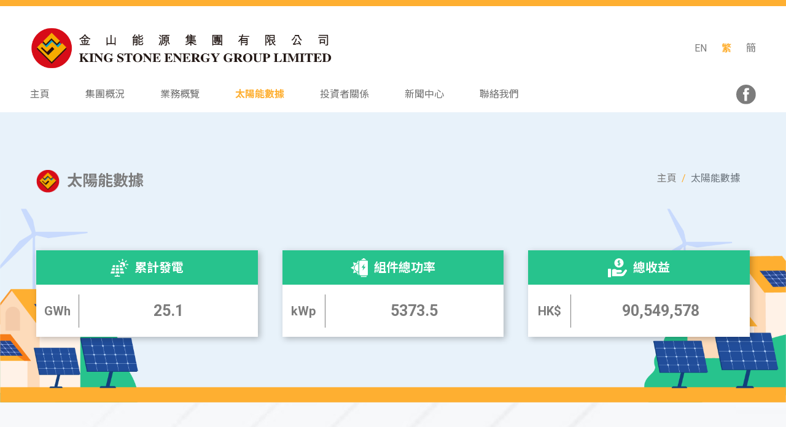

--- FILE ---
content_type: text/html; charset=UTF-8
request_url: https://663hk.com/solar?category_id=1&page=3
body_size: 5097
content:
<!doctype html>
<html lang="zh-HK">
    <head>
        <meta charset="utf-8">
        <link rel="canonical" href="https://663hk.com/solar?category_id=1&amp;page=3" />
                        <link rel="alternate" href="https://663hk.com/en/solar?category_id=1&amp;page=3" hreflang="en" />
                <link rel="alternate" href="https://663hk.com/zh/solar?category_id=1&amp;page=3" hreflang="zh-HK" />
                <link rel="alternate" href="https://663hk.com/cn/solar?category_id=1&amp;page=3" hreflang="zh-CN" />
                        <meta name="viewport" content="width=device-width, initial-scale=1, shrink-to-fit=no">
        <meta name="csrf-token" content="2N63Mg8OB8svEnNZLLg6mh5TwJax7aPSt8pacBdQ">
        <base id="baseHref" href="https://663hk.com">
        <title>太陽能數據 - King Stone Energy Group Limited</title>
        <meta name="description" content="">
        <meta name="keywords" content="">
        <meta property="og:site_name" content="King Stone Energy Group Limited" />
        <meta property="og:title" content="太陽能數據 - King Stone Energy Group Limited" />
        <meta property="og:type" content="website" />
        <meta property="og:url" content="https://663hk.com/solar" />
        <meta property="og:image" content="https://663hk.com/images/logo.png" />
        <meta property="og:locale" content="zh-HK" />
        <meta property="og:description" content="" />
        <link rel="stylesheet" href="https://cdnjs.cloudflare.com/ajax/libs/font-awesome/5.12.1/css/all.min.css">
                <link rel="stylesheet" href="/css/app.css?id=76c46b95572795849ad3d220cd6a27f5">
    </head>
    <body class="root solar-page">
        <header class="header" id="header">
        <div class="container">
        <div class="header-top d-flex align-items-center">
            <div class="app-logo">
                <a href="https://663hk.com"><img src="https://663hk.com/images/logo.png" class="mx-auto d-block img-fluid" alt="King Stone Energy Group Limited" /></a>
            </div>
            <ul class="language">
                <li><a href="https://663hk.com/en/solar?category_id=1&amp;page=3" class="">EN</a></li>
                <li><a href="https://663hk.com/zh/solar?category_id=1&amp;page=3" class="active">繁</a></li>
                <li><a href="https://663hk.com/cn/solar?category_id=1&amp;page=3" class="">簡</a></li>
            </ul>
            <button type="button" class="btn" id="menu-trigger"></button>
        </div>
                <nav class="navbar" id="mobile-nav">
            <div class="navbar navbar-wrapper d-flex">
                <ul class="navbar-nav flex-row menu">
                    <li class="nav-item"><a class="nav-link" href="https://663hk.com"><span class="text">主頁</span></a></li>
                    <li class="nav-item has-child">
                        <a class="nav-link" href="https://663hk.com/about"><span class="text">集團概況</span></a>
                        <div class="level-2">
                            <div class="level-2-container">
                                <ul>
                                    <li><a href="https://663hk.com/about/profile" class="">集團簡介</a></li>
                                    <li><a href="https://663hk.com/about/mission" class="">我們的使命</a></li>
                                    <li><a href="https://663hk.com/about/structure" class="">集團架構</a></li>
                                    <li><a href="https://663hk.com/about/governance" class="">管治架構</a></li>
                                    <li><a href="https://663hk.com/about/board" class="">董事會及管理層</a></li>
                                    <li><a href="https://663hk.com/about/friendly-links" class="">友情鏈接</a></li>
                                </ul>
                            </div>
                        </div>
                    </li>
                    <li class="nav-item has-child">
                        <a class="nav-link" href="https://663hk.com/business-overview"><span class="text">業務概覽</span></a>
                        <div class="level-2">
                            <div class="level-2-container">
                                <ul>
                                    <li><a href="https://663hk.com/business-overview/new-energy" class="">新能源</a></li>
                                    <li><a href="https://663hk.com/business-overview/solid-waste-disposal" class="">固廢處理</a></li>
                                    <li><a href="https://663hk.com/business-overview/traditional-energy-and-mineral-exploitation" class="">傳統能源及礦產開採</a></li>
                                    <li><a href="https://663hk.com/business-overview/trading" class="">貿易</a></li>
                                </ul>
                            </div>
                        </div>
                    </li>
                    <li class="nav-item active"><a class="nav-link" href="https://663hk.com/solar"><span class="text">太陽能數據</span></a></li>
                    <li class="nav-item has-child">
                        <a class="nav-link" href="https://663hk.com/investor-relations"><span class="text">投資者關係</span></a>
                        <div class="level-2">
                            <div class="level-2-container">
                                <ul>
                                    <li><a href="https://663hk.com/investor-relations/financial-highlights" class="">財務摘要</a></li>
                                    <li><a href="https://663hk.com/investor-relations/announcements-circulars" class="">公告及通函</a></li>
                                    <li><a href="https://663hk.com/investor-relations/financial-reports" class="">財務報告</a></li>
                                    <li><a href="https://663hk.com/investor-relations/notices" class="">公告 (補發已遺失的股份證明書)</a></li>
                                    <li><a href="https://663hk.com/investor-relations/stock-info" class="">股價訊息</a></li>
                                </ul>
                            </div>
                        </div>
                    </li>
                    <li class="nav-item"><a class="nav-link" href="https://663hk.com/news"><span class="text">新聞中心</span></a></li>
                    <li class="nav-item"><a class="nav-link" href="https://663hk.com/contact"><span class="text">聯絡我們</span></a></li>
                </ul>
                <ul class="social">
                                        <li><a href="https://facebook.com/" target="_blank"><img src="https://663hk.com/images/header/facebook.svg" alt="Facebook" /></a></li>
                                                                            </ul>
                <div class="mobile-nav">
                    <hr class="line" />
                    <ul class="language">
                        <li><a href="https://663hk.com/en/solar?category_id=1&amp;page=3" class="">EN</a></li>
                        <li><a href="https://663hk.com/zh/solar?category_id=1&amp;page=3" class="active">繁</a></li>
                        <li><a href="https://663hk.com/cn/solar?category_id=1&amp;page=3" class="">簡</a></li>
                    </ul>
                    <ul class="social">
                                                <li><a href="https://facebook.com/" target="_blank"><img src="https://663hk.com/images/header/facebook-white.svg" alt="Facebook" /></a></li>
                                                                                            </ul>
                </div>
            </div>
        </nav>
    </div>
</header>

        <div id="content">
                <section class="d-flex container-fluid inner-banner flex-column lazyload" data-bgset="https://663hk.com/images/solar/inner-banner-mobile-bg.jpg [(max-width: 992px)] | https://663hk.com/images/solar/inner-banner-bg.jpg [(min-width: 993px)]" data-sizes="auto">
        <div class="inner-banner-container container d-flex flex-row justify-content-between align-items-center">
            <h1 class="page-title">太陽能數據</h1>
                        <ol class="breadcrumb">
                <li class="breadcrumb-item" aria-current="page"><a href="https://663hk.com">主頁</a></li>
                                                        <li class="breadcrumb-item active" aria-current="page">太陽能數據</li>
                                                </ol>
                    </div>
        <div class="solar-section container">
            <div class="row">
                <div class="col-lg-4 item-wrapper">
                    <div class="item">
                        <div class="title"><img src="https://663hk.com/images/home/solar-icon-1.svg" />累計發電</div>
                        <div class="content"><span class="unit">GWh</span><span class="value">25.1</span></div>
                    </div>
                </div>
                <div class="col-lg-4 item-wrapper">
                    <div class="item">
                        <div class="title"><img src="https://663hk.com/images/home/solar-icon-2.svg" />組件總功率</div>
                        <div class="content"><span class="unit">kWp</span><span class="value">5373.5</span></div>
                    </div>
                </div>
                <div class="col-lg-4 item-wrapper">
                    <div class="item">
                        <div class="title"><img src="https://663hk.com/images/home/solar-icon-3.svg" />總收益</div>
                        <div class="content"><span class="unit">HK$</span><span class="value">90,549,578</span></div>
                    </div>
                </div>
            </div>
        </div>
    </section>
    <div class="main-content">
        <section class="grid-section">
            <div class="container">
                <div class="category">
                    <div class="row">
                                                <div class="col-lg-3 col-md-3 col-sm-6 item-wrapper">
                            <a href="https://663hk.com/solar?category_id=0" class="item d-flex align-items-center justify-content-center">所有電站</a>
                        </div>
                                                <div class="col-lg-3 col-md-3 col-sm-6 item-wrapper">
                            <a href="https://663hk.com/solar?category_id=1" class="item d-flex align-items-center justify-content-center active">戶用電站</a>
                        </div>
                                                <div class="col-lg-3 col-md-3 col-sm-6 item-wrapper">
                            <a href="https://663hk.com/solar?category_id=2" class="item d-flex align-items-center justify-content-center">工商業電站</a>
                        </div>
                                                <div class="col-lg-3 col-md-3 col-sm-6 item-wrapper">
                            <a href="https://663hk.com/solar?category_id=3" class="item d-flex align-items-center justify-content-center">地面電站</a>
                        </div>
                                            </div>
                </div>
                <div class="d-flex flex-row filter align-items-center">
                    <ul class="status">
                        <li class="status-item status-online">在線</li>
                        <li class="status-item status-abnormal">異常</li>
                        <li class="status-item status-lost">離線</li>
                    </ul>
                    <div class="d-flex flex-row sort align-items-center">
                        <label for="powerStationSequencingInput">排序</label>
                        <select class="form-control" id="powerStationSequencingInput">
                                                        <option value="current_power" data-url="https://663hk.com/solar?order=current_power&amp;category_id=1" selected>實時功率優先</option>
                                                        <option value="today_energy" data-url="https://663hk.com/solar?order=today_energy&amp;category_id=1">發電量優先</option>
                                                        <option value="installed_at" data-url="https://663hk.com/solar?order=installed_at&amp;category_id=1">建站日期</option>
                                                    </select>
                    </div>
                    <div class="search">
                        <form action="https://663hk.com/solar">
                            <div class="input-group">
                                <input type="text" name="name" class="form-control" placeholder="電站名" aria-label="電站名" aria-describedby="電站名" value="">
                                <div class="input-group-append">
                                    <button class="btn" type="submit"><img src="https://663hk.com/images/solar/search-icon.svg" /></button>
                                </div>
                            </div>
                        </form>
                    </div>
                    <ul class="status status-mobile">
                        <li class="status-item status-online">在線</li>
                        <li class="status-item status-abnormal">異常</li>
                        <li class="status-item status-lost">離線</li>
                    </ul>
                </div>
                <div class="grid">
                    <div class="row">
                                                <div class="col-lg-4 col-md-6 col-sm-12 col-12 item-wrapper">
                            <div class="item">
                                <h3 class="name">好景工業大廈</h3>
                                                                <span class="status-item status-lost">離線</span>
                                                                <div class="power">
                                    <div class="row">
                                        <div class="col-lg-6 col-md-6 col-sm-6 col-6">
                                            <div>
                                                <span class="value">80.6</span>
                                                <span class="unit">kWh</span>
                                            </div>
                                            <div class="label">今日發電</div>
                                        </div>
                                        <div class="col-lg-6 col-md-6 col-sm-6 col-6">
                                            <div>
                                                <span class="value">0.00</span>
                                                <span class="unit">kW</span>
                                            </div>
                                            <div class="label">實時功率</div>
                                        </div>
                                    </div>
                                </div>
                                <div class="social-contribution">
                                    <div class="heading">社會貢獻</div>
                                    <div class="body">
                                        <table class="disable-table-responsive table-borderless">
                                            <tr>
                                                <td class="col-label"><img src="https://663hk.com/images/solar/co2-reduced-icon.png" /></td>
                                                <td>
                                                    <div>
                                                        <span class="value">457887.3</span>
                                                        <span class="unit">KG</span>
                                                    </div>
                                                    <div class="label">Co₂減排</div>
                                                </td>
                                            </tr>
                                            <tr>
                                                <td class="col-label"><img src="https://663hk.com/images/solar/reducing-deforestation-icon.png" /></td>
                                                <td>
                                                    <div>
                                                        <span class="value">25403</span>
                                                        <span class="unit">棵</span>
                                                    </div>
                                                    <div class="label">減少森林砍伐</div>
                                                </td>
                                            </tr>
                                            <tr>
                                                <td class="col-label"><img src="https://663hk.com/images/solar/standard-coal-saved-icon.png" /></td>
                                                <td>
                                                    <div>
                                                        <span class="value">183706</span>
                                                        <span class="unit">KG</span>
                                                    </div>
                                                    <div class="label">節約標準煤</div>
                                                </td>
                                            </tr>
                                        </table>
                                    </div>
                                </div>
                            </div>
                        </div>
                                                <div class="col-lg-4 col-md-6 col-sm-12 col-12 item-wrapper">
                            <div class="item">
                                <h3 class="name">江南工業大廈</h3>
                                                                <span class="status-item status-lost">離線</span>
                                                                <div class="power">
                                    <div class="row">
                                        <div class="col-lg-6 col-md-6 col-sm-6 col-6">
                                            <div>
                                                <span class="value">78.2</span>
                                                <span class="unit">kWh</span>
                                            </div>
                                            <div class="label">今日發電</div>
                                        </div>
                                        <div class="col-lg-6 col-md-6 col-sm-6 col-6">
                                            <div>
                                                <span class="value">0.00</span>
                                                <span class="unit">kW</span>
                                            </div>
                                            <div class="label">實時功率</div>
                                        </div>
                                    </div>
                                </div>
                                <div class="social-contribution">
                                    <div class="heading">社會貢獻</div>
                                    <div class="body">
                                        <table class="disable-table-responsive table-borderless">
                                            <tr>
                                                <td class="col-label"><img src="https://663hk.com/images/solar/co2-reduced-icon.png" /></td>
                                                <td>
                                                    <div>
                                                        <span class="value">298748.2</span>
                                                        <span class="unit">KG</span>
                                                    </div>
                                                    <div class="label">Co₂減排</div>
                                                </td>
                                            </tr>
                                            <tr>
                                                <td class="col-label"><img src="https://663hk.com/images/solar/reducing-deforestation-icon.png" /></td>
                                                <td>
                                                    <div>
                                                        <span class="value">16574</span>
                                                        <span class="unit">棵</span>
                                                    </div>
                                                    <div class="label">減少森林砍伐</div>
                                                </td>
                                            </tr>
                                            <tr>
                                                <td class="col-label"><img src="https://663hk.com/images/solar/standard-coal-saved-icon.png" /></td>
                                                <td>
                                                    <div>
                                                        <span class="value">119859</span>
                                                        <span class="unit">KG</span>
                                                    </div>
                                                    <div class="label">節約標準煤</div>
                                                </td>
                                            </tr>
                                        </table>
                                    </div>
                                </div>
                            </div>
                        </div>
                                                <div class="col-lg-4 col-md-6 col-sm-12 col-12 item-wrapper">
                            <div class="item">
                                <h3 class="name">新麗苑第一座</h3>
                                                                <span class="status-item status-lost">離線</span>
                                                                <div class="power">
                                    <div class="row">
                                        <div class="col-lg-6 col-md-6 col-sm-6 col-6">
                                            <div>
                                                <span class="value">11.9</span>
                                                <span class="unit">kWh</span>
                                            </div>
                                            <div class="label">今日發電</div>
                                        </div>
                                        <div class="col-lg-6 col-md-6 col-sm-6 col-6">
                                            <div>
                                                <span class="value">0.00</span>
                                                <span class="unit">kW</span>
                                            </div>
                                            <div class="label">實時功率</div>
                                        </div>
                                    </div>
                                </div>
                                <div class="social-contribution">
                                    <div class="heading">社會貢獻</div>
                                    <div class="body">
                                        <table class="disable-table-responsive table-borderless">
                                            <tr>
                                                <td class="col-label"><img src="https://663hk.com/images/solar/co2-reduced-icon.png" /></td>
                                                <td>
                                                    <div>
                                                        <span class="value">245735.1</span>
                                                        <span class="unit">KG</span>
                                                    </div>
                                                    <div class="label">Co₂減排</div>
                                                </td>
                                            </tr>
                                            <tr>
                                                <td class="col-label"><img src="https://663hk.com/images/solar/reducing-deforestation-icon.png" /></td>
                                                <td>
                                                    <div>
                                                        <span class="value">13633</span>
                                                        <span class="unit">棵</span>
                                                    </div>
                                                    <div class="label">減少森林砍伐</div>
                                                </td>
                                            </tr>
                                            <tr>
                                                <td class="col-label"><img src="https://663hk.com/images/solar/standard-coal-saved-icon.png" /></td>
                                                <td>
                                                    <div>
                                                        <span class="value">98590</span>
                                                        <span class="unit">KG</span>
                                                    </div>
                                                    <div class="label">節約標準煤</div>
                                                </td>
                                            </tr>
                                        </table>
                                    </div>
                                </div>
                            </div>
                        </div>
                                                <div class="col-lg-4 col-md-6 col-sm-12 col-12 item-wrapper">
                            <div class="item">
                                <h3 class="name">新麗苑第二座</h3>
                                                                <span class="status-item status-lost">離線</span>
                                                                <div class="power">
                                    <div class="row">
                                        <div class="col-lg-6 col-md-6 col-sm-6 col-6">
                                            <div>
                                                <span class="value">0.0</span>
                                                <span class="unit">kWh</span>
                                            </div>
                                            <div class="label">今日發電</div>
                                        </div>
                                        <div class="col-lg-6 col-md-6 col-sm-6 col-6">
                                            <div>
                                                <span class="value">0.00</span>
                                                <span class="unit">kW</span>
                                            </div>
                                            <div class="label">實時功率</div>
                                        </div>
                                    </div>
                                </div>
                                <div class="social-contribution">
                                    <div class="heading">社會貢獻</div>
                                    <div class="body">
                                        <table class="disable-table-responsive table-borderless">
                                            <tr>
                                                <td class="col-label"><img src="https://663hk.com/images/solar/co2-reduced-icon.png" /></td>
                                                <td>
                                                    <div>
                                                        <span class="value">279181.5</span>
                                                        <span class="unit">KG</span>
                                                    </div>
                                                    <div class="label">Co₂減排</div>
                                                </td>
                                            </tr>
                                            <tr>
                                                <td class="col-label"><img src="https://663hk.com/images/solar/reducing-deforestation-icon.png" /></td>
                                                <td>
                                                    <div>
                                                        <span class="value">15489</span>
                                                        <span class="unit">棵</span>
                                                    </div>
                                                    <div class="label">減少森林砍伐</div>
                                                </td>
                                            </tr>
                                            <tr>
                                                <td class="col-label"><img src="https://663hk.com/images/solar/standard-coal-saved-icon.png" /></td>
                                                <td>
                                                    <div>
                                                        <span class="value">112009</span>
                                                        <span class="unit">KG</span>
                                                    </div>
                                                    <div class="label">節約標準煤</div>
                                                </td>
                                            </tr>
                                        </table>
                                    </div>
                                </div>
                            </div>
                        </div>
                                                <div class="col-lg-4 col-md-6 col-sm-12 col-12 item-wrapper">
                            <div class="item">
                                <h3 class="name">新麗苑第三座</h3>
                                                                <span class="status-item status-lost">離線</span>
                                                                <div class="power">
                                    <div class="row">
                                        <div class="col-lg-6 col-md-6 col-sm-6 col-6">
                                            <div>
                                                <span class="value">65.1</span>
                                                <span class="unit">kWh</span>
                                            </div>
                                            <div class="label">今日發電</div>
                                        </div>
                                        <div class="col-lg-6 col-md-6 col-sm-6 col-6">
                                            <div>
                                                <span class="value">0.00</span>
                                                <span class="unit">kW</span>
                                            </div>
                                            <div class="label">實時功率</div>
                                        </div>
                                    </div>
                                </div>
                                <div class="social-contribution">
                                    <div class="heading">社會貢獻</div>
                                    <div class="body">
                                        <table class="disable-table-responsive table-borderless">
                                            <tr>
                                                <td class="col-label"><img src="https://663hk.com/images/solar/co2-reduced-icon.png" /></td>
                                                <td>
                                                    <div>
                                                        <span class="value">222359.1</span>
                                                        <span class="unit">KG</span>
                                                    </div>
                                                    <div class="label">Co₂減排</div>
                                                </td>
                                            </tr>
                                            <tr>
                                                <td class="col-label"><img src="https://663hk.com/images/solar/reducing-deforestation-icon.png" /></td>
                                                <td>
                                                    <div>
                                                        <span class="value">12336</span>
                                                        <span class="unit">棵</span>
                                                    </div>
                                                    <div class="label">減少森林砍伐</div>
                                                </td>
                                            </tr>
                                            <tr>
                                                <td class="col-label"><img src="https://663hk.com/images/solar/standard-coal-saved-icon.png" /></td>
                                                <td>
                                                    <div>
                                                        <span class="value">89211</span>
                                                        <span class="unit">KG</span>
                                                    </div>
                                                    <div class="label">節約標準煤</div>
                                                </td>
                                            </tr>
                                        </table>
                                    </div>
                                </div>
                            </div>
                        </div>
                                                <div class="col-lg-4 col-md-6 col-sm-12 col-12 item-wrapper">
                            <div class="item">
                                <h3 class="name">雍薈閣</h3>
                                                                <span class="status-item status-lost">離線</span>
                                                                <div class="power">
                                    <div class="row">
                                        <div class="col-lg-6 col-md-6 col-sm-6 col-6">
                                            <div>
                                                <span class="value">77.8</span>
                                                <span class="unit">kWh</span>
                                            </div>
                                            <div class="label">今日發電</div>
                                        </div>
                                        <div class="col-lg-6 col-md-6 col-sm-6 col-6">
                                            <div>
                                                <span class="value">0.00</span>
                                                <span class="unit">kW</span>
                                            </div>
                                            <div class="label">實時功率</div>
                                        </div>
                                    </div>
                                </div>
                                <div class="social-contribution">
                                    <div class="heading">社會貢獻</div>
                                    <div class="body">
                                        <table class="disable-table-responsive table-borderless">
                                            <tr>
                                                <td class="col-label"><img src="https://663hk.com/images/solar/co2-reduced-icon.png" /></td>
                                                <td>
                                                    <div>
                                                        <span class="value">235500.8</span>
                                                        <span class="unit">KG</span>
                                                    </div>
                                                    <div class="label">Co₂減排</div>
                                                </td>
                                            </tr>
                                            <tr>
                                                <td class="col-label"><img src="https://663hk.com/images/solar/reducing-deforestation-icon.png" /></td>
                                                <td>
                                                    <div>
                                                        <span class="value">13065</span>
                                                        <span class="unit">棵</span>
                                                    </div>
                                                    <div class="label">減少森林砍伐</div>
                                                </td>
                                            </tr>
                                            <tr>
                                                <td class="col-label"><img src="https://663hk.com/images/solar/standard-coal-saved-icon.png" /></td>
                                                <td>
                                                    <div>
                                                        <span class="value">94484</span>
                                                        <span class="unit">KG</span>
                                                    </div>
                                                    <div class="label">節約標準煤</div>
                                                </td>
                                            </tr>
                                        </table>
                                    </div>
                                </div>
                            </div>
                        </div>
                                                <div class="col-lg-4 col-md-6 col-sm-12 col-12 item-wrapper">
                            <div class="item">
                                <h3 class="name">龍翔苑23座</h3>
                                                                <span class="status-item status-lost">離線</span>
                                                                <div class="power">
                                    <div class="row">
                                        <div class="col-lg-6 col-md-6 col-sm-6 col-6">
                                            <div>
                                                <span class="value">48.6</span>
                                                <span class="unit">kWh</span>
                                            </div>
                                            <div class="label">今日發電</div>
                                        </div>
                                        <div class="col-lg-6 col-md-6 col-sm-6 col-6">
                                            <div>
                                                <span class="value">0.00</span>
                                                <span class="unit">kW</span>
                                            </div>
                                            <div class="label">實時功率</div>
                                        </div>
                                    </div>
                                </div>
                                <div class="social-contribution">
                                    <div class="heading">社會貢獻</div>
                                    <div class="body">
                                        <table class="disable-table-responsive table-borderless">
                                            <tr>
                                                <td class="col-label"><img src="https://663hk.com/images/solar/co2-reduced-icon.png" /></td>
                                                <td>
                                                    <div>
                                                        <span class="value">172698.2</span>
                                                        <span class="unit">KG</span>
                                                    </div>
                                                    <div class="label">Co₂減排</div>
                                                </td>
                                            </tr>
                                            <tr>
                                                <td class="col-label"><img src="https://663hk.com/images/solar/reducing-deforestation-icon.png" /></td>
                                                <td>
                                                    <div>
                                                        <span class="value">9581</span>
                                                        <span class="unit">棵</span>
                                                    </div>
                                                    <div class="label">減少森林砍伐</div>
                                                </td>
                                            </tr>
                                            <tr>
                                                <td class="col-label"><img src="https://663hk.com/images/solar/standard-coal-saved-icon.png" /></td>
                                                <td>
                                                    <div>
                                                        <span class="value">69287</span>
                                                        <span class="unit">KG</span>
                                                    </div>
                                                    <div class="label">節約標準煤</div>
                                                </td>
                                            </tr>
                                        </table>
                                    </div>
                                </div>
                            </div>
                        </div>
                                                <div class="col-lg-4 col-md-6 col-sm-12 col-12 item-wrapper">
                            <div class="item">
                                <h3 class="name">龍翔苑15座</h3>
                                                                <span class="status-item status-lost">離線</span>
                                                                <div class="power">
                                    <div class="row">
                                        <div class="col-lg-6 col-md-6 col-sm-6 col-6">
                                            <div>
                                                <span class="value">35.5</span>
                                                <span class="unit">kWh</span>
                                            </div>
                                            <div class="label">今日發電</div>
                                        </div>
                                        <div class="col-lg-6 col-md-6 col-sm-6 col-6">
                                            <div>
                                                <span class="value">0.00</span>
                                                <span class="unit">kW</span>
                                            </div>
                                            <div class="label">實時功率</div>
                                        </div>
                                    </div>
                                </div>
                                <div class="social-contribution">
                                    <div class="heading">社會貢獻</div>
                                    <div class="body">
                                        <table class="disable-table-responsive table-borderless">
                                            <tr>
                                                <td class="col-label"><img src="https://663hk.com/images/solar/co2-reduced-icon.png" /></td>
                                                <td>
                                                    <div>
                                                        <span class="value">160726.5</span>
                                                        <span class="unit">KG</span>
                                                    </div>
                                                    <div class="label">Co₂減排</div>
                                                </td>
                                            </tr>
                                            <tr>
                                                <td class="col-label"><img src="https://663hk.com/images/solar/reducing-deforestation-icon.png" /></td>
                                                <td>
                                                    <div>
                                                        <span class="value">8917</span>
                                                        <span class="unit">棵</span>
                                                    </div>
                                                    <div class="label">減少森林砍伐</div>
                                                </td>
                                            </tr>
                                            <tr>
                                                <td class="col-label"><img src="https://663hk.com/images/solar/standard-coal-saved-icon.png" /></td>
                                                <td>
                                                    <div>
                                                        <span class="value">64484</span>
                                                        <span class="unit">KG</span>
                                                    </div>
                                                    <div class="label">節約標準煤</div>
                                                </td>
                                            </tr>
                                        </table>
                                    </div>
                                </div>
                            </div>
                        </div>
                                                <div class="col-lg-4 col-md-6 col-sm-12 col-12 item-wrapper">
                            <div class="item">
                                <h3 class="name">龍翔苑17座</h3>
                                                                <span class="status-item status-lost">離線</span>
                                                                <div class="power">
                                    <div class="row">
                                        <div class="col-lg-6 col-md-6 col-sm-6 col-6">
                                            <div>
                                                <span class="value">44.7</span>
                                                <span class="unit">kWh</span>
                                            </div>
                                            <div class="label">今日發電</div>
                                        </div>
                                        <div class="col-lg-6 col-md-6 col-sm-6 col-6">
                                            <div>
                                                <span class="value">0.00</span>
                                                <span class="unit">kW</span>
                                            </div>
                                            <div class="label">實時功率</div>
                                        </div>
                                    </div>
                                </div>
                                <div class="social-contribution">
                                    <div class="heading">社會貢獻</div>
                                    <div class="body">
                                        <table class="disable-table-responsive table-borderless">
                                            <tr>
                                                <td class="col-label"><img src="https://663hk.com/images/solar/co2-reduced-icon.png" /></td>
                                                <td>
                                                    <div>
                                                        <span class="value">167697.4</span>
                                                        <span class="unit">KG</span>
                                                    </div>
                                                    <div class="label">Co₂減排</div>
                                                </td>
                                            </tr>
                                            <tr>
                                                <td class="col-label"><img src="https://663hk.com/images/solar/reducing-deforestation-icon.png" /></td>
                                                <td>
                                                    <div>
                                                        <span class="value">9304</span>
                                                        <span class="unit">棵</span>
                                                    </div>
                                                    <div class="label">減少森林砍伐</div>
                                                </td>
                                            </tr>
                                            <tr>
                                                <td class="col-label"><img src="https://663hk.com/images/solar/standard-coal-saved-icon.png" /></td>
                                                <td>
                                                    <div>
                                                        <span class="value">67281</span>
                                                        <span class="unit">KG</span>
                                                    </div>
                                                    <div class="label">節約標準煤</div>
                                                </td>
                                            </tr>
                                        </table>
                                    </div>
                                </div>
                            </div>
                        </div>
                                                <div class="col-lg-4 col-md-6 col-sm-12 col-12 item-wrapper">
                            <div class="item">
                                <h3 class="name">龍翔苑21座</h3>
                                                                <span class="status-item status-lost">離線</span>
                                                                <div class="power">
                                    <div class="row">
                                        <div class="col-lg-6 col-md-6 col-sm-6 col-6">
                                            <div>
                                                <span class="value">48.7</span>
                                                <span class="unit">kWh</span>
                                            </div>
                                            <div class="label">今日發電</div>
                                        </div>
                                        <div class="col-lg-6 col-md-6 col-sm-6 col-6">
                                            <div>
                                                <span class="value">0.00</span>
                                                <span class="unit">kW</span>
                                            </div>
                                            <div class="label">實時功率</div>
                                        </div>
                                    </div>
                                </div>
                                <div class="social-contribution">
                                    <div class="heading">社會貢獻</div>
                                    <div class="body">
                                        <table class="disable-table-responsive table-borderless">
                                            <tr>
                                                <td class="col-label"><img src="https://663hk.com/images/solar/co2-reduced-icon.png" /></td>
                                                <td>
                                                    <div>
                                                        <span class="value">153747.2</span>
                                                        <span class="unit">KG</span>
                                                    </div>
                                                    <div class="label">Co₂減排</div>
                                                </td>
                                            </tr>
                                            <tr>
                                                <td class="col-label"><img src="https://663hk.com/images/solar/reducing-deforestation-icon.png" /></td>
                                                <td>
                                                    <div>
                                                        <span class="value">8530</span>
                                                        <span class="unit">棵</span>
                                                    </div>
                                                    <div class="label">減少森林砍伐</div>
                                                </td>
                                            </tr>
                                            <tr>
                                                <td class="col-label"><img src="https://663hk.com/images/solar/standard-coal-saved-icon.png" /></td>
                                                <td>
                                                    <div>
                                                        <span class="value">61684</span>
                                                        <span class="unit">KG</span>
                                                    </div>
                                                    <div class="label">節約標準煤</div>
                                                </td>
                                            </tr>
                                        </table>
                                    </div>
                                </div>
                            </div>
                        </div>
                                                <div class="col-lg-4 col-md-6 col-sm-12 col-12 item-wrapper">
                            <div class="item">
                                <h3 class="name">龍翔苑25座</h3>
                                                                <span class="status-item status-lost">離線</span>
                                                                <div class="power">
                                    <div class="row">
                                        <div class="col-lg-6 col-md-6 col-sm-6 col-6">
                                            <div>
                                                <span class="value">21.7</span>
                                                <span class="unit">kWh</span>
                                            </div>
                                            <div class="label">今日發電</div>
                                        </div>
                                        <div class="col-lg-6 col-md-6 col-sm-6 col-6">
                                            <div>
                                                <span class="value">0.00</span>
                                                <span class="unit">kW</span>
                                            </div>
                                            <div class="label">實時功率</div>
                                        </div>
                                    </div>
                                </div>
                                <div class="social-contribution">
                                    <div class="heading">社會貢獻</div>
                                    <div class="body">
                                        <table class="disable-table-responsive table-borderless">
                                            <tr>
                                                <td class="col-label"><img src="https://663hk.com/images/solar/co2-reduced-icon.png" /></td>
                                                <td>
                                                    <div>
                                                        <span class="value">66992.2</span>
                                                        <span class="unit">KG</span>
                                                    </div>
                                                    <div class="label">Co₂減排</div>
                                                </td>
                                            </tr>
                                            <tr>
                                                <td class="col-label"><img src="https://663hk.com/images/solar/reducing-deforestation-icon.png" /></td>
                                                <td>
                                                    <div>
                                                        <span class="value">3717</span>
                                                        <span class="unit">棵</span>
                                                    </div>
                                                    <div class="label">減少森林砍伐</div>
                                                </td>
                                            </tr>
                                            <tr>
                                                <td class="col-label"><img src="https://663hk.com/images/solar/standard-coal-saved-icon.png" /></td>
                                                <td>
                                                    <div>
                                                        <span class="value">26878</span>
                                                        <span class="unit">KG</span>
                                                    </div>
                                                    <div class="label">節約標準煤</div>
                                                </td>
                                            </tr>
                                        </table>
                                    </div>
                                </div>
                            </div>
                        </div>
                                                <div class="col-lg-4 col-md-6 col-sm-12 col-12 item-wrapper">
                            <div class="item">
                                <h3 class="name">龍翔苑27座</h3>
                                                                <span class="status-item status-lost">離線</span>
                                                                <div class="power">
                                    <div class="row">
                                        <div class="col-lg-6 col-md-6 col-sm-6 col-6">
                                            <div>
                                                <span class="value">0.0</span>
                                                <span class="unit">kWh</span>
                                            </div>
                                            <div class="label">今日發電</div>
                                        </div>
                                        <div class="col-lg-6 col-md-6 col-sm-6 col-6">
                                            <div>
                                                <span class="value">0.00</span>
                                                <span class="unit">kW</span>
                                            </div>
                                            <div class="label">實時功率</div>
                                        </div>
                                    </div>
                                </div>
                                <div class="social-contribution">
                                    <div class="heading">社會貢獻</div>
                                    <div class="body">
                                        <table class="disable-table-responsive table-borderless">
                                            <tr>
                                                <td class="col-label"><img src="https://663hk.com/images/solar/co2-reduced-icon.png" /></td>
                                                <td>
                                                    <div>
                                                        <span class="value">216230.5</span>
                                                        <span class="unit">KG</span>
                                                    </div>
                                                    <div class="label">Co₂減排</div>
                                                </td>
                                            </tr>
                                            <tr>
                                                <td class="col-label"><img src="https://663hk.com/images/solar/reducing-deforestation-icon.png" /></td>
                                                <td>
                                                    <div>
                                                        <span class="value">11996</span>
                                                        <span class="unit">棵</span>
                                                    </div>
                                                    <div class="label">減少森林砍伐</div>
                                                </td>
                                            </tr>
                                            <tr>
                                                <td class="col-label"><img src="https://663hk.com/images/solar/standard-coal-saved-icon.png" /></td>
                                                <td>
                                                    <div>
                                                        <span class="value">86752</span>
                                                        <span class="unit">KG</span>
                                                    </div>
                                                    <div class="label">節約標準煤</div>
                                                </td>
                                            </tr>
                                        </table>
                                    </div>
                                </div>
                            </div>
                        </div>
                                            </div>
                </div>
                <div class="pagination-container d-flex justify-content-center pagination-footer"><ul class="pagination flex-wrap" role="navigation">
        
                    <li class="page-item page-item-prev">
                <a class="page-link" href="https://663hk.com/solar?category_id=1&amp;page=2" rel="prev" aria-label="&laquo; Previous"></a>
            </li>
        
        
                    
            
            
                                                                        <li class="page-item"><a class="page-link" href="https://663hk.com/solar?category_id=1&amp;page=1">1</a></li>
                                                                                <li class="page-item"><a class="page-link" href="https://663hk.com/solar?category_id=1&amp;page=2">2</a></li>
                                                                                <li class="page-item active" aria-current="page"><span class="page-link">3</span></li>
                                                                                <li class="page-item"><a class="page-link" href="https://663hk.com/solar?category_id=1&amp;page=4">4</a></li>
                                                                                <li class="page-item"><a class="page-link" href="https://663hk.com/solar?category_id=1&amp;page=5">5</a></li>
                                                                                <li class="page-item"><a class="page-link" href="https://663hk.com/solar?category_id=1&amp;page=6">6</a></li>
                                                                                <li class="page-item"><a class="page-link" href="https://663hk.com/solar?category_id=1&amp;page=7">7</a></li>
                                                        
        
                    <li class="page-item page-item-next">
                <a class="page-link" href="https://663hk.com/solar?category_id=1&amp;page=4" rel="next" aria-label="Next &raquo;"></a>
            </li>
            </ul>
</div>
            </div>
        </section>
    </div>
        </div>
        <footer class="footer" id="footer">
    <div class="container">
        <div class="logo"><a href="https://663hk.com"><img src="https://663hk.com/images/logo.png" class="mx-auto d-block img-fluid" alt="King Stone Energy Group Limited" /></a></div>
        <ul class="footer-nav">
            <li>
                <a href="https://663hk.com">主頁</a>
            </li>
            <li class="has-child">
                <a href="https://663hk.com/about">集團概況</a>
                <ul>
                    <li><a href="https://663hk.com/about/profile">集團簡介</a></li>
                    <li><a href="https://663hk.com/about/mission">我們的使命</a></li>
                    <li><a href="https://663hk.com/about/structure">集團架構</a></li>
                    <li><a href="https://663hk.com/about/governance">管治架構</a></li>
                    <li><a href="https://663hk.com/about/board">董事會及管理層</a></li>
                    <li><a href="https://663hk.com/about/friendly-links">友情鏈接</a></li>
                </ul>
            </li>
            <li class="has-child">
                <a href="https://663hk.com/business-overview">業務概覽</a>
                <ul>
                    <li><a href="https://663hk.com/business-overview/new-energy">新能源</a></li>
                    <li><a href="https://663hk.com/business-overview/solid-waste-disposal">固廢處理</a></li>
                    <li><a href="https://663hk.com/business-overview/traditional-energy-and-mineral-exploitation">傳統能源及礦產開採</a></li>
                    <li><a href="https://663hk.com/business-overview/trading">貿易</a></li>
                </ul>
            </li>
            <li><a href="https://663hk.com/solar">太陽能數據</a></li>
            <li class="has-child">
                <a href="https://663hk.com/investor-relations">投資者關係</a>
                <ul>
                    <li><a href="https://663hk.com/investor-relations/financial-highlights">財務摘要</a></li>
                    <li><a href="https://663hk.com/investor-relations/announcements-circulars">公告及通函</a></li>
                    <li><a href="https://663hk.com/investor-relations/financial-reports">財務報告</a></li>
                    <li><a href="https://663hk.com/investor-relations/notices">公告 (補發已遺失的股份證明書)</a></li>
                    <li><a href="https://663hk.com/investor-relations/stock-info">股價訊息</a></li>
                </ul>
            </li>
            <li><a href="https://663hk.com/news">新聞中心</a></li>
            <li><a href="https://663hk.com/contact">聯絡我們</a></li>
        </ul>
    </div>
    <div class="footer-bottom">
        <div class="container">
            <p class="copyright">版權所有 © 2026 金山能源集團有限公司 | <a href="https://663hk.com/disclaimer">免責聲明</a></p>
        </div>
    </div>
</footer>        <!-- Optional JavaScript -->
        <!-- jQuery first, then Popper.js, then Bootstrap JS -->
        <script
        src="https://code.jquery.com/jquery-3.6.0.min.js"
        integrity="sha256-/xUj+3OJU5yExlq6GSYGSHk7tPXikynS7ogEvDej/m4="
        crossorigin="anonymous"></script>
        <script src="https://cdnjs.cloudflare.com/ajax/libs/popper.js/1.14.7/umd/popper.min.js" integrity="sha384-UO2eT0CpHqdSJQ6hJty5KVphtPhzWj9WO1clHTMGa3JDZwrnQq4sF86dIHNDz0W1" crossorigin="anonymous"></script>
        <script src="https://stackpath.bootstrapcdn.com/bootstrap/4.3.1/js/bootstrap.min.js" integrity="sha384-JjSmVgyd0p3pXB1rRibZUAYoIIy6OrQ6VrjIEaFf/nJGzIxFDsf4x0xIM+B07jRM" crossorigin="anonymous"></script>
        <script src="//cdn.jsdelivr.net/npm/sweetalert2@11"></script>
        <script src="https://663hk.com/plugin/jquery-validation-1.19.1/jquery.validate.min.js"></script>
                <script src="https://663hk.com/plugin/jquery-validation-1.19.1/localization/messages_zh-HK.min.js"></script>
                <script type="text/javascript" src="/js/app.js?id=02604afd2df22250d055aa58919cead8"></script>
        <script>
$(document).ready(function () {
    $('#powerStationSequencingInput').on('change', function() {
       var url = $(this).find(":selected").data('url');
       window.location.href = url;
    });
});
</script>
            <script defer src="https://static.cloudflareinsights.com/beacon.min.js/vcd15cbe7772f49c399c6a5babf22c1241717689176015" integrity="sha512-ZpsOmlRQV6y907TI0dKBHq9Md29nnaEIPlkf84rnaERnq6zvWvPUqr2ft8M1aS28oN72PdrCzSjY4U6VaAw1EQ==" data-cf-beacon='{"version":"2024.11.0","token":"0700b298b2cc45dfae23ac56d975f79f","r":1,"server_timing":{"name":{"cfCacheStatus":true,"cfEdge":true,"cfExtPri":true,"cfL4":true,"cfOrigin":true,"cfSpeedBrain":true},"location_startswith":null}}' crossorigin="anonymous"></script>
</body>
</html>

--- FILE ---
content_type: image/svg+xml
request_url: https://663hk.com/images/header/menu.svg
body_size: 266
content:
<svg xmlns="http://www.w3.org/2000/svg" width="23.318" height="18.696" viewBox="0 0 23.318 18.696">
  <g id="Group_12294" data-name="Group 12294" transform="translate(-662 -56.303)">
    <g id="Group_65" data-name="Group 65" transform="translate(663.5 57.803)">
      <line id="Line_3" data-name="Line 3" x1="20.318" transform="translate(0)" fill="none" stroke="#000" stroke-linecap="round" stroke-width="3"/>
      <line id="Line_4" data-name="Line 4" x1="20.318" transform="translate(0 7.848)" fill="none" stroke="#000" stroke-linecap="round" stroke-width="3"/>
      <line id="Line_5" data-name="Line 5" x1="20.318" transform="translate(0 15.696)" fill="none" stroke="#000" stroke-linecap="round" stroke-width="3"/>
    </g>
  </g>
</svg>

--- FILE ---
content_type: image/svg+xml
request_url: https://663hk.com/images/home/solar-icon-1.svg
body_size: 1002
content:
<svg xmlns="http://www.w3.org/2000/svg" width="29.073" height="29.087" viewBox="0 0 29.073 29.087">
  <g id="OVw5kR" transform="translate(1001.383 -573.33)">
    <g id="Group_38" data-name="Group 38" transform="translate(-1001.383 573.33)">
      <path id="Path_5" data-name="Path 5" d="M-916.361,895.051v-1.7h3.4V891.6h1.709v1.735h3.413v1.712Z" transform="translate(923.21 -865.964)" fill="#fff"/>
      <path id="Path_6" data-name="Path 6" d="M-679.842,681.354h-3.447v-1.706h3.447Z" transform="translate(708.915 -671.083)" fill="#fff"/>
      <path id="Path_7" data-name="Path 7" d="M-809.045,640.731a4.222,4.222,0,0,1,3.874-3.4,4.276,4.276,0,0,1,4.45,3.431,4.257,4.257,0,0,1-2.584,4.747q-.343-1.215-.686-2.428c-.2-.7-.4-1.4-.585-2.1a.278.278,0,0,0-.327-.248c-1.278.011-2.557.005-3.835.005Z" transform="translate(824.54 -632.166)" fill="#fff"/>
      <path id="Path_8" data-name="Path 8" d="M-994.568,827.808l-.269,3.366h-6.546a1.405,1.405,0,0,1,.032-.169c.31-1,.624-2,.931-3.006.043-.142.092-.218.266-.217,1.8.008,3.6,0,5.4.006A1.882,1.882,0,0,1-994.568,827.808Z" transform="translate(1001.383 -807.282)" fill="#fff"/>
      <path id="Path_9" data-name="Path 9" d="M-805.62,831.185l-.271-3.378c.1-.006.183-.016.265-.016,1.733,0,3.467,0,5.2,0,.189,0,.281.04.335.239.282,1.049.582,2.093.882,3.16Z" transform="translate(821.64 -807.287)" fill="#fff"/>
      <path id="Path_10" data-name="Path 10" d="M-898.618,827.988h5.506c.091,1.121.182,2.24.274,3.38h-6.053Z" transform="translate(907.148 -807.473)" fill="#fff"/>
      <path id="Path_11" data-name="Path 11" d="M-810.766,767.95l-.274-3.38h4.708l.951,3.38Z" transform="translate(826.373 -749.164)" fill="#fff"/>
      <path id="Path_12" data-name="Path 12" d="M-980.872,764.534h4.708l-.274,3.372h-5.381Z" transform="translate(983.395 -749.13)" fill="#fff"/>
      <path id="Path_13" data-name="Path 13" d="M-893.492,764.481h4.678l.275,3.383h-5.227Z" transform="translate(902.435 -749.082)" fill="#fff"/>
      <path id="Path_14" data-name="Path 14" d="M-888.361,700.964h3.85l.276,3.382h-4.4C-888.544,703.222-888.454,702.106-888.361,700.964Z" transform="translate(897.718 -690.682)" fill="#fff"/>
      <path id="Path_15" data-name="Path 15" d="M-959.337,700.952l-.274,3.382h-4.356l.949-3.382Z" transform="translate(966.981 -690.671)" fill="#fff"/>
      <path id="Path_16" data-name="Path 16" d="M-816.179,700.943h3.681l.95,3.38H-815.9Z" transform="translate(831.099 -690.662)" fill="#fff"/>
      <path id="Path_17" data-name="Path 17" d="M-766.277,576.772h-1.66V573.33h1.66Z" transform="translate(786.743 -573.33)" fill="#fff"/>
      <path id="Path_18" data-name="Path 18" d="M-843.108,603.567l-1.142,1.142-2.347-2.346,1.144-1.143Z" transform="translate(859.067 -598.973)" fill="#fff"/>
      <path id="Path_19" data-name="Path 19" d="M-708.228,602.5l-2.332,2.338-1.135-1.154,2.327-2.331Z" transform="translate(735.032 -599.092)" fill="#fff"/>
      <path id="Path_20" data-name="Path 20" d="M-711.938,737.029l1.117-1.118,2.348,2.349-1.119,1.117Z" transform="translate(735.256 -722.813)" fill="#fff"/>
    </g>
  </g>
</svg>


--- FILE ---
content_type: image/svg+xml
request_url: https://663hk.com/images/home/solar-icon-3.svg
body_size: 1093
content:
<svg xmlns="http://www.w3.org/2000/svg" width="31.003" height="31" viewBox="0 0 31.003 31">
  <g id="RBKUsp" transform="translate(1865.09 -573.114)">
    <g id="Group_44" data-name="Group 44" transform="translate(-1865.09 573.114)">
      <path id="Path_26" data-name="Path 26" d="M-1761.815,779.259c-.206.4-.382.82-.622,1.2-1.029,1.627-2.078,3.241-3.118,4.862a5.445,5.445,0,0,1-4.86,2.658h-15.615v-.343q0-4.827-.005-9.654a.518.518,0,0,1,.239-.471,5.812,5.812,0,0,1,2.752-1.236,5.162,5.162,0,0,1,4.164,1.21.8.8,0,0,0,.568.206c2.007-.007,4.015-.011,6.022,0a2.012,2.012,0,0,1,1.869,1.128,1.977,1.977,0,0,1-.116,2.149,2.116,2.116,0,0,1-1.854.956c-1.805,0-3.611,0-5.417,0a.9.9,0,0,0-.89,1.238.849.849,0,0,0,.817.571c2.209.007,4.418.032,6.626-.013a3.439,3.439,0,0,0,2.72-1.486q1.576-2.069,3.159-4.135c.073-.1.146-.193.222-.287a1.76,1.76,0,0,1,1.761-.7,1.816,1.816,0,0,1,1.509,1.317c.018.055.045.107.068.16Z" transform="translate(1792.818 -758.794)" fill="#fff"/>
      <path id="Path_27" data-name="Path 27" d="M-1864.416,786.016a1.166,1.166,0,0,1-.674-1.219c.016-3.873.008-7.746.009-11.619,0-.748.34-1.087,1.09-1.087.958,0,1.916,0,2.874,0a.915.915,0,0,1,1,1q0,5.961.005,11.922a1.06,1.06,0,0,1-.67,1.008Z" transform="translate(1865.09 -755.016)" fill="#fff"/>
      <path id="Path_28" data-name="Path 28" d="M-1728.509,580.676a7.581,7.581,0,0,1-7.562,7.574,7.582,7.582,0,0,1-7.572-7.563,7.579,7.579,0,0,1,7.562-7.573A7.579,7.579,0,0,1-1728.509,580.676Zm-8.218,3.983a1,1,0,0,0,0,.232,1.02,1.02,0,0,0,.116.368.557.557,0,0,0,.632.247.557.557,0,0,0,.448-.6c-.019-.31.088-.438.382-.559a2.391,2.391,0,0,0,1.37-2.816,2.193,2.193,0,0,0-1.446-1.472c-.112-.042-.278-.154-.282-.239-.025-.589-.013-1.18-.013-1.842l.388.275a.506.506,0,0,0,.62.053.816.816,0,0,0,.325-.5.715.715,0,0,0-.252-.537,9.641,9.641,0,0,0-1.072-.61s-.006-.057-.008-.117c-.017-.451-.244-.712-.612-.705a.614.614,0,0,0-.593.7c0,.223-.083.3-.278.383a1.945,1.945,0,0,0-1.25,1.681,1.751,1.751,0,0,0,.93,1.849c.148.085.3.158.448.25.059.038.135.112.136.17.009.8.006,1.609.006,2.5-.295-.142-.537-.25-.77-.374a.618.618,0,0,0-.873.178.586.586,0,0,0,.249.849C-1737.694,584.254-1737.236,584.431-1736.727,584.659Z" transform="translate(1754.064 -573.114)" fill="#fff"/>
      <path id="Path_29" data-name="Path 29" d="M-1648.758,668.094a.882.882,0,0,1,.595.868,1.212,1.212,0,0,1-.595,1.05Z" transform="translate(1667.321 -659.944)" fill="#fff"/>
      <path id="Path_30" data-name="Path 30" d="M-1666.6,632.457v1.129A.667.667,0,0,1-1666.6,632.457Z" transform="translate(1683.913 -627.365)" fill="#fff"/>
    </g>
  </g>
</svg>


--- FILE ---
content_type: image/svg+xml
request_url: https://663hk.com/images/header/facebook.svg
body_size: 598
content:
<svg xmlns="http://www.w3.org/2000/svg" width="32.143" height="32.143" viewBox="0 0 32.143 32.143">
  <path id="Path_2748" data-name="Path 2748" d="M128.495-1757.164a16.072,16.072,0,0,0-16.072,16.072,16.072,16.072,0,0,0,16.072,16.071,16.072,16.072,0,0,0,16.072-16.071A16.072,16.072,0,0,0,128.495-1757.164Zm1.618,12.011c-.006.24.076.3.307.3.891-.011,1.782-.005,2.673,0a2.457,2.457,0,0,1,.268.032c-.06.644-.115,1.267-.178,1.888-.052.52-.127,1.038-.164,1.559-.016.221-.1.284-.306.281-.755-.01-1.509.007-2.264-.009-.264-.006-.335.079-.335.338q.012,4.875.005,9.75c0,.471,0,.472-.456.472-1.205,0-2.411-.007-3.616.005-.289,0-.376-.089-.375-.378.009-3.26,0-6.521.012-9.781,0-.308-.06-.431-.4-.408-.459.032-.922,0-1.383.011-.206,0-.306-.046-.3-.277q.013-1.6,0-3.208c0-.227.094-.285.3-.281.492.01.986-.009,1.478.008.242.008.3-.08.3-.308.007-.89.009-1.781.057-2.669a3.841,3.841,0,0,1,3.594-3.745c1.261-.1,2.533-.05,3.8-.071.191,0,.257.082.256.266,0,1.048-.007,2.1,0,3.145,0,.233-.106.279-.308.277-.66-.007-1.321,0-1.981,0a.862.862,0,0,0-.981.983C130.115-1746.369,130.128-1745.76,130.112-1745.153Z" transform="translate(-112.423 1757.164)" fill="#7c7c7c"/>
</svg>


--- FILE ---
content_type: image/svg+xml
request_url: https://663hk.com/images/home/solar-icon-2.svg
body_size: 968
content:
<svg xmlns="http://www.w3.org/2000/svg" width="28.828" height="31.395" viewBox="0 0 28.828 31.395">
  <g id="R31tTg" transform="translate(1398.001 -520.596)">
    <g id="Group_43" data-name="Group 43" transform="translate(-1398.001 520.596)">
      <path id="Path_21" data-name="Path 21" d="M-1184.185,520.6v1.116c.206,0,.406,0,.605,0a1.633,1.633,0,0,1,1.286.535,1.3,1.3,0,0,1,.3,1.133h-7.188a1.182,1.182,0,0,1,.574-1.4,11.92,11.92,0,0,1,1.6-.377v-1Z" transform="translate(1207.425 -520.596)" fill="#fff"/>
      <path id="Path_22" data-name="Path 22" d="M-1219.925,577.726q0,5.149,0,10.3a2.921,2.921,0,0,1-.345,1.5,1.41,1.41,0,0,1-1.292.783c-.582,0-1.164,0-1.747,0-2.932,0-5.865-.036-8.8.017a2.482,2.482,0,0,1-2.408-2.409c.022-6.773.01-13.546.01-20.319a1.71,1.71,0,0,1,1.624-1.892,4.863,4.863,0,0,1,.732-.055q5.225-.005,10.451,0c.123,0,.245,0,.368.008a1.349,1.349,0,0,1,1.39,1.436c.017,1.859.009,3.718.01,5.578Q-1219.924,575.2-1219.925,577.726Zm-10.763-.3h3.231l-1.318,4.676.069.027,4.971-6.383h-3.229l1.33-4.718-.055-.023Z" transform="translate(1248.75 -561.723)" fill="#fff"/>
      <path id="Path_23" data-name="Path 23" d="M-1398,563.878c.136-.082.239-.146.344-.206q2.506-1.447,5.014-2.888a.333.333,0,0,0,.193-.456c-.5-1.81-.975-3.624-1.459-5.437-.012-.047-.023-.094-.042-.176.1.019.178.028.252.047,1.8.48,3.608.957,5.408,1.449a.308.308,0,0,0,.428-.183c.919-1.684,1.851-3.361,2.778-5.04l.186-.336v5.692a7.558,7.558,0,0,0-5.856,2.862,7.488,7.488,0,0,0-1.681,4.877,7.655,7.655,0,0,0,7.529,7.526v5.216c-.1-.156-.153-.244-.205-.334-.944-1.623-1.892-3.244-2.828-4.872a.332.332,0,0,0-.459-.181c-1.731.475-3.466.933-5.2,1.4-.078.021-.158.036-.294.067l1.541-5.761Z" transform="translate(1398.001 -548.034)" fill="#fff"/>
      <path id="Path_24" data-name="Path 24" d="M-1315.284,628.767v13.01a6.252,6.252,0,0,1-4.987-2.434,6.188,6.188,0,0,1-.691-7.06A6.365,6.365,0,0,1-1315.284,628.767Z" transform="translate(1328.398 -619.345)" fill="#fff"/>
      <path id="Path_25" data-name="Path 25" d="M-1192.691,861.94c0,.309.02.594,0,.875a.816.816,0,0,1-.856.783c-.623.009-1.245,0-1.868,0h-5.787a.882.882,0,0,1-1.013-1.009c0-.212,0-.423,0-.652Z" transform="translate(1219.273 -832.208)" fill="#fff"/>
    </g>
  </g>
</svg>


--- FILE ---
content_type: text/javascript
request_url: https://663hk.com/plugin/jquery-validation-1.19.1/localization/messages_zh-HK.min.js
body_size: 592
content:
/*! jQuery Validation Plugin - v1.19.1 - 6/15/2019
 * https://jqueryvalidation.org/
 * Copyright (c) 2019 Jörn Zaefferer; Licensed MIT */
!function(a){"function"==typeof define&&define.amd?define(["jquery","../jquery.validate.min"],a):"object"==typeof module&&module.exports?module.exports=a(require("jquery")):a(jQuery)}(function(a){return a.extend(a.validator.messages,{required:"必須填寫",remote:"請修正此欄位",email:"請輸入有效的電子郵件",url:"請輸入有效的網址",date:"請輸入有效的日期",dateISO:"請輸入有效的日期 (YYYY-MM-DD)",number:"請輸入正確的數值",digits:"只可輸入數字",creditcard:"請輸入有效的信用卡號碼",equalTo:"請重複輸入一次",extension:"請輸入有效的後綴",maxlength:a.validator.format("最多 {0} 個字"),minlength:a.validator.format("最少 {0} 個字"),rangelength:a.validator.format("請輸入長度為 {0} 至 {1} 之間的字串"),range:a.validator.format("請輸入 {0} 至 {1} 之間的數值"),step:a.validator.format("請輸入 {0} 的整數倍值"),max:a.validator.format("請輸入不大於 {0} 的數值"),min:a.validator.format("請輸入不小於 {0} 的數值")}),a});

--- FILE ---
content_type: image/svg+xml
request_url: https://663hk.com/images/solar/search-icon.svg
body_size: 301
content:
<svg xmlns="http://www.w3.org/2000/svg" width="22.92" height="22.627" viewBox="0 0 22.92 22.627">
  <g id="Group_12270" data-name="Group 12270" transform="translate(-1619.982 389.616) rotate(-45)">
    <g id="Ellipse_40" data-name="Ellipse 40" transform="translate(1413 878)" fill="#fff" stroke="#a5a5a5" stroke-width="2">
      <circle cx="8" cy="8" r="8" stroke="none"/>
      <circle cx="8" cy="8" r="7" fill="none"/>
    </g>
    <rect id="Rectangle_2753" data-name="Rectangle 2753" width="5" height="7" transform="translate(1418.707 892.707)" fill="#a5a5a5"/>
  </g>
</svg>


--- FILE ---
content_type: text/javascript
request_url: https://663hk.com/js/app.js?id=02604afd2df22250d055aa58919cead8
body_size: 8386
content:
(()=>{var e,t={45109:(e,t,a)=>{"use strict";a(77090),a(31770),a(85507),a(23501),a(79145),a(90082);jQuery((function(){$.ajaxSetup({headers:{"X-CSRF-TOKEN":$('meta[name="csrf-token"]').attr("content")}}),jQuery.validator.setDefaults({errorElement:"div",errorPlacement:function(e,t){e.addClass("invalid-feedback"),t.closest(".form-group").append(e)},highlight:function(e,t,a){$(e).addClass("is-invalid")},unhighlight:function(e,t,a){$(e).removeClass("is-invalid")}}),$("#mobile-nav .nav-item.has-child > a").on("click",(function(e){if($("body").hasClass("open")){e.preventDefault();var t=$(this).parent();t.hasClass("active")?t.find(".level-2").slideUp():t.find(".level-2").slideDown(),t.toggleClass("active")}})),$(".footer .footer-nav > li.has-child > a").on("click",(function(e){if(!($(window).width()>=992)){e.preventDefault();var t=$(this).parent();t.toggleClass("active"),t.find("ul").slideToggle()}})),$("#menu-trigger").on("click",(function(e){e.preventDefault(),$("#mobile-nav").hasClass("open")?($("#mobile-nav").removeClass("open"),$("#menu-trigger").removeClass("open"),$("body").removeClass("open")):($("#mobile-nav").addClass("open"),$("#menu-trigger").addClass("open"),$("body").addClass("open"))})),$("#mobile-nav .level-2 .active").parents(".nav-item").addClass("active"),$("table:not(.disable-table-responsive)").each((function(){$(this).parent().hasClass("table-responsive")||$(this).addClass("table").wrap("<div class='table-responsive'></div>")}))})),window.loadIRContent=function(e,t){new easyXDM.Socket({remote:t,swf:"easyxdm.swf",container:e,hash:!0,onMessage:function(e,t){this.container.getElementsByTagName("iframe")[0].style.height=e+"px",this.container.getElementsByTagName("iframe")[0].scrolling="no",this.container.getElementsByTagName("iframe")[0].style.width="100%"}})}},77090:e=>{!function(t,a){var i=function(e,t,a){"use strict";var i,n;if(function(){var t,a={lazyClass:"lazyload",loadedClass:"lazyloaded",loadingClass:"lazyloading",preloadClass:"lazypreload",errorClass:"lazyerror",autosizesClass:"lazyautosizes",fastLoadedClass:"ls-is-cached",iframeLoadMode:0,srcAttr:"data-src",srcsetAttr:"data-srcset",sizesAttr:"data-sizes",minSize:40,customMedia:{},init:!0,expFactor:1.5,hFac:.8,loadMode:2,loadHidden:!0,ricTimeout:0,throttleDelay:125};for(t in n=e.lazySizesConfig||e.lazysizesConfig||{},a)t in n||(n[t]=a[t])}(),!t||!t.getElementsByClassName)return{init:function(){},cfg:n,noSupport:!0};var r=t.documentElement,s=e.HTMLPictureElement,o="addEventListener",l="getAttribute",d=e[o].bind(e),c=e.setTimeout,u=e.requestAnimationFrame||c,f=e.requestIdleCallback,p=/^picture$/i,g=["load","error","lazyincluded","_lazyloaded"],v={},y=Array.prototype.forEach,m=function(e,t){return v[t]||(v[t]=new RegExp("(\\s|^)"+t+"(\\s|$)")),v[t].test(e[l]("class")||"")&&v[t]},b=function(e,t){m(e,t)||e.setAttribute("class",(e[l]("class")||"").trim()+" "+t)},h=function(e,t){var a;(a=m(e,t))&&e.setAttribute("class",(e[l]("class")||"").replace(a," "))},z=function(e,t,a){var i=a?o:"removeEventListener";a&&z(e,t),g.forEach((function(a){e[i](a,t)}))},A=function(e,a,n,r,s){var o=t.createEvent("Event");return n||(n={}),n.instance=i,o.initEvent(a,!r,!s),o.detail=n,e.dispatchEvent(o),o},C=function(t,a){var i;!s&&(i=e.picturefill||n.pf)?(a&&a.src&&!t[l]("srcset")&&t.setAttribute("srcset",a.src),i({reevaluate:!0,elements:[t]})):a&&a.src&&(t.src=a.src)},E=function(e,t){return(getComputedStyle(e,null)||{})[t]},w=function(e,t,a){for(a=a||e.offsetWidth;a<n.minSize&&t&&!e._lazysizesWidth;)a=t.offsetWidth,t=t.parentNode;return a},_=(be=[],he=[],ze=be,Ae=function(){var e=ze;for(ze=be.length?he:be,ye=!0,me=!1;e.length;)e.shift()();ye=!1},Ce=function(e,a){ye&&!a?e.apply(this,arguments):(ze.push(e),me||(me=!0,(t.hidden?c:u)(Ae)))},Ce._lsFlush=Ae,Ce),N=function(e,t){return t?function(){_(e)}:function(){var t=this,a=arguments;_((function(){e.apply(t,a)}))}},L=function(e){var t,i=0,r=n.throttleDelay,s=n.ricTimeout,o=function(){t=!1,i=a.now(),e()},l=f&&s>49?function(){f(o,{timeout:s}),s!==n.ricTimeout&&(s=n.ricTimeout)}:N((function(){c(o)}),!0);return function(e){var n;(e=!0===e)&&(s=33),t||(t=!0,(n=r-(a.now()-i))<0&&(n=0),e||n<9?l():c(l,n))}},P=function(e){var t,i,n=99,r=function(){t=null,e()},s=function(){var e=a.now()-i;e<n?c(s,n-e):(f||r)(r)};return function(){i=a.now(),t||(t=c(s,n))}},x=(X=/^img$/i,K=/^iframe$/i,V="onscroll"in e&&!/(gle|ing)bot/.test(navigator.userAgent),G=0,Y=0,Z=0,ee=-1,te=function(e){Z--,(!e||Z<0||!e.target)&&(Z=0)},ae=function(e){return null==Q&&(Q="hidden"==E(t.body,"visibility")),Q||!("hidden"==E(e.parentNode,"visibility")&&"hidden"==E(e,"visibility"))},ie=function(e,a){var i,n=e,s=ae(e);for(q-=a,J+=a,H-=a,U+=a;s&&(n=n.offsetParent)&&n!=t.body&&n!=r;)(s=(E(n,"opacity")||1)>0)&&"visible"!=E(n,"overflow")&&(i=n.getBoundingClientRect(),s=U>i.left&&H<i.right&&J>i.top-1&&q<i.bottom+1);return s},ne=function(){var e,a,s,o,d,c,u,f,p,g,v,y,m=i.elements;if((R=n.loadMode)&&Z<8&&(e=m.length)){for(a=0,ee++;a<e;a++)if(m[a]&&!m[a]._lazyRace)if(!V||i.prematureUnveil&&i.prematureUnveil(m[a]))fe(m[a]);else if((f=m[a][l]("data-expand"))&&(c=1*f)||(c=Y),g||(g=!n.expand||n.expand<1?r.clientHeight>500&&r.clientWidth>500?500:370:n.expand,i._defEx=g,v=g*n.expFactor,y=n.hFac,Q=null,Y<v&&Z<1&&ee>2&&R>2&&!t.hidden?(Y=v,ee=0):Y=R>1&&ee>1&&Z<6?g:G),p!==c&&(D=innerWidth+c*y,I=innerHeight+c,u=-1*c,p=c),s=m[a].getBoundingClientRect(),(J=s.bottom)>=u&&(q=s.top)<=I&&(U=s.right)>=u*y&&(H=s.left)<=D&&(J||U||H||q)&&(n.loadHidden||ae(m[a]))&&(j&&Z<3&&!f&&(R<3||ee<4)||ie(m[a],c))){if(fe(m[a]),d=!0,Z>9)break}else!d&&j&&!o&&Z<4&&ee<4&&R>2&&(O[0]||n.preloadAfterLoad)&&(O[0]||!f&&(J||U||H||q||"auto"!=m[a][l](n.sizesAttr)))&&(o=O[0]||m[a]);o&&!d&&fe(o)}},re=L(ne),se=function(e){var t=e.target;t._lazyCache?delete t._lazyCache:(te(e),b(t,n.loadedClass),h(t,n.loadingClass),z(t,le),A(t,"lazyloaded"))},oe=N(se),le=function(e){oe({target:e.target})},de=function(e,t){var a=e.getAttribute("data-load-mode")||n.iframeLoadMode;0==a?e.contentWindow.location.replace(t):1==a&&(e.src=t)},ce=function(e){var t,a=e[l](n.srcsetAttr);(t=n.customMedia[e[l]("data-media")||e[l]("media")])&&e.setAttribute("media",t),a&&e.setAttribute("srcset",a)},ue=N((function(e,t,a,i,r){var s,o,d,u,f,g;(f=A(e,"lazybeforeunveil",t)).defaultPrevented||(i&&(a?b(e,n.autosizesClass):e.setAttribute("sizes",i)),o=e[l](n.srcsetAttr),s=e[l](n.srcAttr),r&&(u=(d=e.parentNode)&&p.test(d.nodeName||"")),g=t.firesLoad||"src"in e&&(o||s||u),f={target:e},b(e,n.loadingClass),g&&(clearTimeout(B),B=c(te,2500),z(e,le,!0)),u&&y.call(d.getElementsByTagName("source"),ce),o?e.setAttribute("srcset",o):s&&!u&&(K.test(e.nodeName)?de(e,s):e.src=s),r&&(o||u)&&C(e,{src:s})),e._lazyRace&&delete e._lazyRace,h(e,n.lazyClass),_((function(){var t=e.complete&&e.naturalWidth>1;g&&!t||(t&&b(e,n.fastLoadedClass),se(f),e._lazyCache=!0,c((function(){"_lazyCache"in e&&delete e._lazyCache}),9)),"lazy"==e.loading&&Z--}),!0)})),fe=function(e){if(!e._lazyRace){var t,a=X.test(e.nodeName),i=a&&(e[l](n.sizesAttr)||e[l]("sizes")),r="auto"==i;(!r&&j||!a||!e[l]("src")&&!e.srcset||e.complete||m(e,n.errorClass)||!m(e,n.lazyClass))&&(t=A(e,"lazyunveilread").detail,r&&S.updateElem(e,!0,e.offsetWidth),e._lazyRace=!0,Z++,ue(e,t,r,i,a))}},pe=P((function(){n.loadMode=3,re()})),ge=function(){3==n.loadMode&&(n.loadMode=2),pe()},ve=function(){j||(a.now()-W<999?c(ve,999):(j=!0,n.loadMode=3,re(),d("scroll",ge,!0)))},{_:function(){W=a.now(),i.elements=t.getElementsByClassName(n.lazyClass),O=t.getElementsByClassName(n.lazyClass+" "+n.preloadClass),d("scroll",re,!0),d("resize",re,!0),d("pageshow",(function(e){if(e.persisted){var a=t.querySelectorAll("."+n.loadingClass);a.length&&a.forEach&&u((function(){a.forEach((function(e){e.complete&&fe(e)}))}))}})),e.MutationObserver?new MutationObserver(re).observe(r,{childList:!0,subtree:!0,attributes:!0}):(r[o]("DOMNodeInserted",re,!0),r[o]("DOMAttrModified",re,!0),setInterval(re,999)),d("hashchange",re,!0),["focus","mouseover","click","load","transitionend","animationend"].forEach((function(e){t[o](e,re,!0)})),/d$|^c/.test(t.readyState)?ve():(d("load",ve),t[o]("DOMContentLoaded",re),c(ve,2e4)),i.elements.length?(ne(),_._lsFlush()):re()},checkElems:re,unveil:fe,_aLSL:ge}),S=(M=N((function(e,t,a,i){var n,r,s;if(e._lazysizesWidth=i,i+="px",e.setAttribute("sizes",i),p.test(t.nodeName||""))for(r=0,s=(n=t.getElementsByTagName("source")).length;r<s;r++)n[r].setAttribute("sizes",i);a.detail.dataAttr||C(e,a.detail)})),k=function(e,t,a){var i,n=e.parentNode;n&&(a=w(e,n,a),(i=A(e,"lazybeforesizes",{width:a,dataAttr:!!t})).defaultPrevented||(a=i.detail.width)&&a!==e._lazysizesWidth&&M(e,n,i,a))},T=P((function(){var e,t=$.length;if(t)for(e=0;e<t;e++)k($[e])})),{_:function(){$=t.getElementsByClassName(n.autosizesClass),d("resize",T)},checkElems:T,updateElem:k}),F=function(){!F.i&&t.getElementsByClassName&&(F.i=!0,S._(),x._())};var $,M,k,T;var O,j,B,R,W,D,I,q,H,U,J,Q,X,K,V,G,Y,Z,ee,te,ae,ie,ne,re,se,oe,le,de,ce,ue,fe,pe,ge,ve;var ye,me,be,he,ze,Ae,Ce;return c((function(){n.init&&F()})),i={cfg:n,autoSizer:S,loader:x,init:F,uP:C,aC:b,rC:h,hC:m,fire:A,gW:w,rAF:_}}(t,t.document,Date);t.lazySizes=i,e.exports&&(e.exports=i)}("undefined"!=typeof window?window:{})},79145:(e,t,a)=>{var i,n,r;!function(s,o){o=o.bind(null,s,s.document),e.exports?o(a(77090)):(n=[a(77090)],void 0===(r="function"==typeof(i=o)?i.apply(t,n):i)||(e.exports=r))}(window,(function(e,t,a){"use strict";if(e.addEventListener){var i=a.cfg,n=/\s+/g,r=/\s*\|\s+|\s+\|\s*/g,s=/^(.+?)(?:\s+\[\s*(.+?)\s*\])(?:\s+\[\s*(.+?)\s*\])?$/,o=/^\s*\(*\s*type\s*:\s*(.+?)\s*\)*\s*$/,l=/\(|\)|'/,d={contain:1,cover:1},c=function(e,t){if(t){var a=t.match(o);a&&a[1]?e.setAttribute("type",a[1]):e.setAttribute("media",i.customMedia[t]||t)}},u=function(e){if(e.target._lazybgset){var t=e.target,i=t._lazybgset,n=t.currentSrc||t.src;if(n){var r=l.test(n)?JSON.stringify(n):n,s=a.fire(i,"bgsetproxy",{src:n,useSrc:r,fullSrc:null});s.defaultPrevented||(i.style.backgroundImage=s.detail.fullSrc||"url("+s.detail.useSrc+")")}t._lazybgsetLoading&&(a.fire(i,"_lazyloaded",{},!1,!0),delete t._lazybgsetLoading)}};addEventListener("lazybeforeunveil",(function(e){var o,l,d;!e.defaultPrevented&&(o=e.target.getAttribute("data-bgset"))&&(d=e.target,(l=t.createElement("img")).alt="",l._lazybgsetLoading=!0,e.detail.firesLoad=!0,function(e,a,o){var l=t.createElement("picture"),d=a.getAttribute(i.sizesAttr),u=a.getAttribute("data-ratio"),f=a.getAttribute("data-optimumx");a._lazybgset&&a._lazybgset.parentNode==a&&a.removeChild(a._lazybgset),Object.defineProperty(o,"_lazybgset",{value:a,writable:!0}),Object.defineProperty(a,"_lazybgset",{value:l,writable:!0}),e=e.replace(n," ").split(r),l.style.display="none",o.className=i.lazyClass,1!=e.length||d||(d="auto"),e.forEach((function(e){var a,n=t.createElement("source");d&&"auto"!=d&&n.setAttribute("sizes",d),(a=e.match(s))?(n.setAttribute(i.srcsetAttr,a[1]),c(n,a[2]),c(n,a[3])):n.setAttribute(i.srcsetAttr,e),l.appendChild(n)})),d&&(o.setAttribute(i.sizesAttr,d),a.removeAttribute(i.sizesAttr),a.removeAttribute("sizes")),f&&o.setAttribute("data-optimumx",f),u&&o.setAttribute("data-ratio",u),l.appendChild(o),a.appendChild(l)}(o,d,l),setTimeout((function(){a.loader.unveil(l),a.rAF((function(){a.fire(l,"_lazyloaded",{},!0,!0),l.complete&&u({target:l})}))})))})),t.addEventListener("load",u,!0),e.addEventListener("lazybeforesizes",(function(e){if(e.detail.instance==a&&e.target._lazybgset&&e.detail.dataAttr){var t=function(e){var t;return t=(getComputedStyle(e)||{getPropertyValue:function(){}}).getPropertyValue("background-size"),!d[t]&&d[e.style.backgroundSize]&&(t=e.style.backgroundSize),t}(e.target._lazybgset);d[t]&&(e.target._lazysizesParentFit=t,a.rAF((function(){e.target.setAttribute("data-parent-fit",t),e.target._lazysizesParentFit&&delete e.target._lazysizesParentFit})))}}),!0),t.documentElement.addEventListener("lazybeforesizes",(function(e){var t,i;!e.defaultPrevented&&e.target._lazybgset&&e.detail.instance==a&&(e.detail.width=(t=e.target._lazybgset,i=a.gW(t,t.parentNode),(!t._lazysizesWidth||i>t._lazysizesWidth)&&(t._lazysizesWidth=i),t._lazysizesWidth))}))}}))},85507:(e,t,a)=>{var i,n,r;!function(s,o){if(s){o=o.bind(null,s,s.document),e.exports?o(a(77090)):(n=[a(77090)],void 0===(r="function"==typeof(i=o)?i.apply(t,n):i)||(e.exports=r))}}("undefined"!=typeof window?window:0,(function(e,t,a,i){"use strict";var n,r=t.createElement("a").style,s="objectFit"in r,o=/object-fit["']*\s*:\s*["']*(contain|cover)/,l=/object-position["']*\s*:\s*["']*(.+?)(?=($|,|'|"|;))/,d="[data-uri]",c=/\(|\)|'/,u={center:"center","50% 50%":"center"};function f(e,i){var r,s,o,l,u=a.cfg,f=function(){var t=e.currentSrc||e.src;t&&s!==t&&(s=t,l.backgroundImage="url("+(c.test(t)?JSON.stringify(t):t)+")",r||(r=!0,a.rC(o,u.loadingClass),a.aC(o,u.loadedClass)))},p=function(){a.rAF(f)};e._lazysizesParentFit=i.fit,e.addEventListener("lazyloaded",p,!0),e.addEventListener("load",p,!0),a.rAF((function(){var r=e,s=e.parentNode;"PICTURE"==s.nodeName.toUpperCase()&&(r=s,s=s.parentNode),function(e){var t=e.previousElementSibling;t&&a.hC(t,n)&&(t.parentNode.removeChild(t),e.style.position=t.getAttribute("data-position")||"",e.style.visibility=t.getAttribute("data-visibility")||"")}(r),n||function(){if(!n){var e=t.createElement("style");n=a.cfg.objectFitClass||"lazysizes-display-clone",t.querySelector("head").appendChild(e)}}(),o=e.cloneNode(!1),l=o.style,o.addEventListener("load",(function(){var e=o.currentSrc||o.src;e&&e!=d&&(o.src=d,o.srcset="")})),a.rC(o,u.loadedClass),a.rC(o,u.lazyClass),a.rC(o,u.autosizesClass),a.aC(o,u.loadingClass),a.aC(o,n),["data-parent-fit","data-parent-container","data-object-fit-polyfilled",u.srcsetAttr,u.srcAttr].forEach((function(e){o.removeAttribute(e)})),o.src=d,o.srcset="",l.backgroundRepeat="no-repeat",l.backgroundPosition=i.position,l.backgroundSize=i.fit,o.setAttribute("data-position",r.style.position),o.setAttribute("data-visibility",r.style.visibility),r.style.visibility="hidden",r.style.position="absolute",e.setAttribute("data-parent-fit",i.fit),e.setAttribute("data-parent-container","prev"),e.setAttribute("data-object-fit-polyfilled",""),e._objectFitPolyfilledDisplay=o,s.insertBefore(o,r),e._lazysizesParentFit&&delete e._lazysizesParentFit,e.complete&&f()}))}if(!s||!(s&&"objectPosition"in r)){var p=function(e){if(e.detail.instance==a){var t=e.target,i=function(e){var t=(getComputedStyle(e,null)||{}).fontFamily||"",a=t.match(o)||"",i=a&&t.match(l)||"";return i&&(i=i[1]),{fit:a&&a[1]||"",position:u[i]||i||"center"}}(t);return!(!i.fit||s&&"center"==i.position)&&(f(t,i),!0)}};e.addEventListener("lazybeforesizes",(function(e){if(e.detail.instance==a){var t=e.target;null==t.getAttribute("data-object-fit-polyfilled")||t._objectFitPolyfilledDisplay||p(e)||a.rAF((function(){t.removeAttribute("data-object-fit-polyfilled")}))}})),e.addEventListener("lazyunveilread",p,!0),i&&i.detail&&p(i)}}))},31770:(e,t,a)=>{var i,n,r;!function(s,o){if(s){o=o.bind(null,s,s.document),e.exports?o(a(77090)):(n=[a(77090)],void 0===(r="function"==typeof(i=o)?i.apply(t,n):i)||(e.exports=r))}}("undefined"!=typeof window?window:0,(function(e,t,a){"use strict";if(e.addEventListener){var i=/\s+(\d+)(w|h)\s+(\d+)(w|h)/,n=/parent-fit["']*\s*:\s*["']*(contain|cover|width)/,r=/parent-container["']*\s*:\s*["']*(.+?)(?=(\s|$|,|'|"|;))/,s=/^picture$/i,o=a.cfg,l={getParent:function(t,a){var i=t,n=t.parentNode;return a&&"prev"!=a||!n||!s.test(n.nodeName||"")||(n=n.parentNode),"self"!=a&&(i="prev"==a?t.previousElementSibling:a&&(n.closest||e.jQuery)&&(n.closest?n.closest(a):jQuery(n).closest(a)[0])||n),i},getFit:function(e){var t,a,i=getComputedStyle(e,null)||{},s=i.content||i.fontFamily,o={fit:e._lazysizesParentFit||e.getAttribute("data-parent-fit")};return!o.fit&&s&&(t=s.match(n))&&(o.fit=t[1]),o.fit?(!(a=e._lazysizesParentContainer||e.getAttribute("data-parent-container"))&&s&&(t=s.match(r))&&(a=t[1]),o.parent=l.getParent(e,a)):o.fit=i.objectFit,o},getImageRatio:function(t){var a,n,r,l,d,c,u,f=t.parentNode,p=f&&s.test(f.nodeName||"")?f.querySelectorAll("source, img"):[t];for(a=0;a<p.length;a++)if(n=(t=p[a]).getAttribute(o.srcsetAttr)||t.getAttribute("srcset")||t.getAttribute("data-pfsrcset")||t.getAttribute("data-risrcset")||"",r=t._lsMedia||t.getAttribute("media"),r=o.customMedia[t.getAttribute("data-media")||r]||r,n&&(!r||(e.matchMedia&&matchMedia(r)||{}).matches)){(l=parseFloat(t.getAttribute("data-aspectratio")))||((d=n.match(i))?"w"==d[2]?(c=d[1],u=d[3]):(c=d[3],u=d[1]):(c=t.getAttribute("width"),u=t.getAttribute("height")),l=c/u);break}return l},calculateSize:function(e,t){var a,i,n,r=this.getFit(e),s=r.fit,o=r.parent;return"width"==s||("contain"==s||"cover"==s)&&(i=this.getImageRatio(e))?(o?t=o.clientWidth:o=e,n=t,"width"==s?n=t:(a=t/o.clientHeight)&&("cover"==s&&a<i||"contain"==s&&a>i)&&(n=t*(i/a)),n):t}};a.parentFit=l,t.addEventListener("lazybeforesizes",(function(e){if(!e.defaultPrevented&&e.detail.instance==a){var t=e.target;e.detail.width=l.calculateSize(t,e.detail.width)}}))}}))},23501:(e,t,a)=>{var i,n,r;!function(s,o){if(s){o=o.bind(null,s,s.document),e.exports?o(a(77090)):(n=[a(77090)],void 0===(r="function"==typeof(i=o)?i.apply(t,n):i)||(e.exports=r))}}("undefined"!=typeof window?window:0,(function(e,t,a){"use strict";var i,n,r,s,o,l,d,c,u,f,p,g,v,y,m,b,h=a.cfg,z=t.createElement("img"),A="sizes"in z&&"srcset"in z,C=/\s+\d+h/g,E=(n=/\s+(\d+)(w|h)\s+(\d+)(w|h)/,r=Array.prototype.forEach,function(){var e=t.createElement("img"),i=function(e){var t,a,i=e.getAttribute(h.srcsetAttr);i&&(a=i.match(n))&&((t="w"==a[2]?a[1]/a[3]:a[3]/a[1])&&e.setAttribute("data-aspectratio",t),e.setAttribute(h.srcsetAttr,i.replace(C,"")))},s=function(e){if(e.detail.instance==a){var t=e.target.parentNode;t&&"PICTURE"==t.nodeName&&r.call(t.getElementsByTagName("source"),i),i(e.target)}},o=function(){e.currentSrc&&t.removeEventListener("lazybeforeunveil",s)};t.addEventListener("lazybeforeunveil",s),e.onload=o,e.onerror=o,e.srcset="data:,a 1w 1h",e.complete&&o()});(h.supportsType||(h.supportsType=function(e){return!e}),e.HTMLPictureElement&&A)?!a.hasHDescriptorFix&&t.msElementsFromPoint&&(a.hasHDescriptorFix=!0,E()):e.picturefill||h.pf||(h.pf=function(t){var a,n;if(!e.picturefill)for(a=0,n=t.elements.length;a<n;a++)i(t.elements[a])},c=function(e,t){return e.w-t.w},u=/^\s*\d+\.*\d*px\s*$/,o=/(([^,\s].[^\s]+)\s+(\d+)w)/g,l=/\s/,d=function(e,t,a,i){s.push({c:t,u:a,w:1*i})},p=function(){var e,a,n;p.init||(p.init=!0,addEventListener("resize",(a=t.getElementsByClassName("lazymatchmedia"),n=function(){var e,t;for(e=0,t=a.length;e<t;e++)i(a[e])},function(){clearTimeout(e),e=setTimeout(n,66)})))},g=function(t,i){var n,r=t.getAttribute("srcset")||t.getAttribute(h.srcsetAttr);!r&&i&&(r=t._lazypolyfill?t._lazypolyfill._set:t.getAttribute(h.srcAttr)||t.getAttribute("src")),t._lazypolyfill&&t._lazypolyfill._set==r||(n=f(r||""),i&&t.parentNode&&(n.isPicture="PICTURE"==t.parentNode.nodeName.toUpperCase(),n.isPicture&&e.matchMedia&&(a.aC(t,"lazymatchmedia"),p())),n._set=r,Object.defineProperty(t,"_lazypolyfill",{value:n,writable:!0}))},v=function(t){return e.matchMedia?(v=function(e){return!e||(matchMedia(e)||{}).matches},v(t)):!t},y=function(t){var i,n,r,s,o,l,d;if(g(s=t,!0),(o=s._lazypolyfill).isPicture)for(n=0,r=(i=t.parentNode.getElementsByTagName("source")).length;n<r;n++)if(h.supportsType(i[n].getAttribute("type"),t)&&v(i[n].getAttribute("media"))){s=i[n],g(s),o=s._lazypolyfill;break}return o.length>1?(d=s.getAttribute("sizes")||"",d=u.test(d)&&parseInt(d,10)||a.gW(t,t.parentNode),o.d=function(t){var i=e.devicePixelRatio||1,n=a.getX&&a.getX(t);return Math.min(n||i,2.5,i)}(t),!o.src||!o.w||o.w<d?(o.w=d,l=function(e){for(var t,a,i=e.length,n=e[i-1],r=0;r<i;r++)if((n=e[r]).d=n.w/e.w,n.d>=e.d){!n.cached&&(t=e[r-1])&&t.d>e.d-.13*Math.pow(e.d,2.2)&&(a=Math.pow(t.d-.6,1.6),t.cached&&(t.d+=.15*a),t.d+(n.d-e.d)*a>e.d&&(n=t));break}return n}(o.sort(c)),o.src=l):l=o.src):l=o[0],l},(m=function(e){if(!A||!e.parentNode||"PICTURE"==e.parentNode.nodeName.toUpperCase()){var t=y(e);t&&t.u&&e._lazypolyfill.cur!=t.u&&(e._lazypolyfill.cur=t.u,t.cached=!0,e.setAttribute(h.srcAttr,t.u),e.setAttribute("src",t.u))}}).parse=f=function(e){return s=[],(e=e.trim()).replace(C,"").replace(o,d),s.length||!e||l.test(e)||s.push({c:e,u:e,w:99}),s},i=m,h.loadedClass&&h.loadingClass&&(b=[],['img[sizes$="px"][srcset].',"picture > img:not([srcset])."].forEach((function(e){b.push(e+h.loadedClass),b.push(e+h.loadingClass)})),h.pf({elements:t.querySelectorAll(b.join(", "))})))}))},90082:(e,t,a)=>{var i,n,r;!function(s,o){o=o.bind(null,s,s.document),e.exports?o(a(77090)):(n=[a(77090)],void 0===(r="function"==typeof(i=o)?i.apply(t,n):i)||(e.exports=r))}(window,(function(e,t,a){"use strict";var i,n,r={};function s(e,a,i){if(!r[e]){var n=t.createElement(a?"link":"script"),s=t.getElementsByTagName("script")[0];a?(n.rel="stylesheet",n.href=e):(n.onload=function(){n.onerror=null,n.onload=null,i()},n.onerror=n.onload,n.src=e),r[e]=!0,r[n.src||n.href]=!0,s.parentNode.insertBefore(n,s)}}t.addEventListener&&(n=/\(|\)|\s|'/,i=function(e,a){var i=t.createElement("img");i.onload=function(){i.onload=null,i.onerror=null,i=null,a()},i.onerror=i.onload,i.src=e,i&&i.complete&&i.onload&&i.onload()},addEventListener("lazybeforeunveil",(function(e){var t,r,o;if(e.detail.instance==a&&!e.defaultPrevented){var l=e.target;if("none"==l.preload&&(l.preload=l.getAttribute("data-preload")||"auto"),null!=l.getAttribute("data-autoplay"))if(l.getAttribute("data-expand")&&!l.autoplay)try{l.play()}catch(e){}else requestAnimationFrame((function(){l.setAttribute("data-expand","-10"),a.aC(l,a.cfg.lazyClass)}));(t=l.getAttribute("data-link"))&&s(t,!0),(t=l.getAttribute("data-script"))&&(e.detail.firesLoad=!0,s(t,null,(function(){e.detail.firesLoad=!1,a.fire(l,"_lazyloaded",{},!0,!0)}))),(t=l.getAttribute("data-require"))&&(a.cfg.requireJs?a.cfg.requireJs([t]):s(t)),(r=l.getAttribute("data-bg"))&&(e.detail.firesLoad=!0,i(r,(function(){l.style.backgroundImage="url("+(n.test(r)?JSON.stringify(r):r)+")",e.detail.firesLoad=!1,a.fire(l,"_lazyloaded",{},!0,!0)}))),(o=l.getAttribute("data-poster"))&&(e.detail.firesLoad=!0,i(o,(function(){l.poster=o,e.detail.firesLoad=!1,a.fire(l,"_lazyloaded",{},!0,!0)})))}}),!1))}))},30813:()=>{},71493:()=>{}},a={};function i(e){var n=a[e];if(void 0!==n)return n.exports;var r=a[e]={exports:{}};return t[e](r,r.exports,i),r.exports}i.m=t,e=[],i.O=(t,a,n,r)=>{if(!a){var s=1/0;for(c=0;c<e.length;c++){for(var[a,n,r]=e[c],o=!0,l=0;l<a.length;l++)(!1&r||s>=r)&&Object.keys(i.O).every((e=>i.O[e](a[l])))?a.splice(l--,1):(o=!1,r<s&&(s=r));if(o){e.splice(c--,1);var d=n();void 0!==d&&(t=d)}}return t}r=r||0;for(var c=e.length;c>0&&e[c-1][2]>r;c--)e[c]=e[c-1];e[c]=[a,n,r]},i.n=e=>{var t=e&&e.__esModule?()=>e.default:()=>e;return i.d(t,{a:t}),t},i.d=(e,t)=>{for(var a in t)i.o(t,a)&&!i.o(e,a)&&Object.defineProperty(e,a,{enumerable:!0,get:t[a]})},i.o=(e,t)=>Object.prototype.hasOwnProperty.call(e,t),(()=>{var e={773:0,459:0,170:0};i.O.j=t=>0===e[t];var t=(t,a)=>{var n,r,[s,o,l]=a,d=0;if(s.some((t=>0!==e[t]))){for(n in o)i.o(o,n)&&(i.m[n]=o[n]);if(l)var c=l(i)}for(t&&t(a);d<s.length;d++)r=s[d],i.o(e,r)&&e[r]&&e[r][0](),e[s[d]]=0;return i.O(c)},a=self.webpackChunk=self.webpackChunk||[];a.forEach(t.bind(null,0)),a.push=t.bind(null,a.push.bind(a))})(),i.O(void 0,[459,170],(()=>i(45109))),i.O(void 0,[459,170],(()=>i(30813)));var n=i.O(void 0,[459,170],(()=>i(71493)));n=i.O(n)})();

--- FILE ---
content_type: image/svg+xml
request_url: https://663hk.com/images/header/facebook-white.svg
body_size: 598
content:
<svg xmlns="http://www.w3.org/2000/svg" width="32.143" height="32.143" viewBox="0 0 32.143 32.143">
  <path id="Path_4101" data-name="Path 4101" d="M128.495-1757.164a16.072,16.072,0,0,0-16.072,16.072,16.072,16.072,0,0,0,16.072,16.071,16.072,16.072,0,0,0,16.072-16.071A16.072,16.072,0,0,0,128.495-1757.164Zm1.618,12.011c-.006.24.076.3.307.3.891-.011,1.782-.005,2.673,0a2.457,2.457,0,0,1,.268.032c-.06.644-.115,1.267-.178,1.888-.052.52-.127,1.038-.164,1.559-.016.221-.1.284-.306.281-.755-.01-1.509.007-2.264-.009-.264-.006-.335.079-.335.338q.012,4.875.005,9.75c0,.471,0,.472-.456.472-1.205,0-2.411-.007-3.616.005-.289,0-.376-.089-.375-.378.009-3.26,0-6.521.012-9.781,0-.308-.06-.431-.4-.408-.459.032-.922,0-1.383.011-.206,0-.306-.046-.3-.277q.013-1.6,0-3.208c0-.227.094-.285.3-.281.492.01.986-.009,1.478.008.242.008.3-.08.3-.308.007-.89.009-1.781.057-2.669a3.841,3.841,0,0,1,3.594-3.745c1.261-.1,2.533-.05,3.8-.071.191,0,.257.082.256.266,0,1.048-.007,2.1,0,3.145,0,.233-.106.279-.308.277-.66-.007-1.321,0-1.981,0a.862.862,0,0,0-.981.983C130.115-1746.369,130.128-1745.76,130.112-1745.153Z" transform="translate(-112.423 1757.164)" fill="#fff"/>
</svg>
